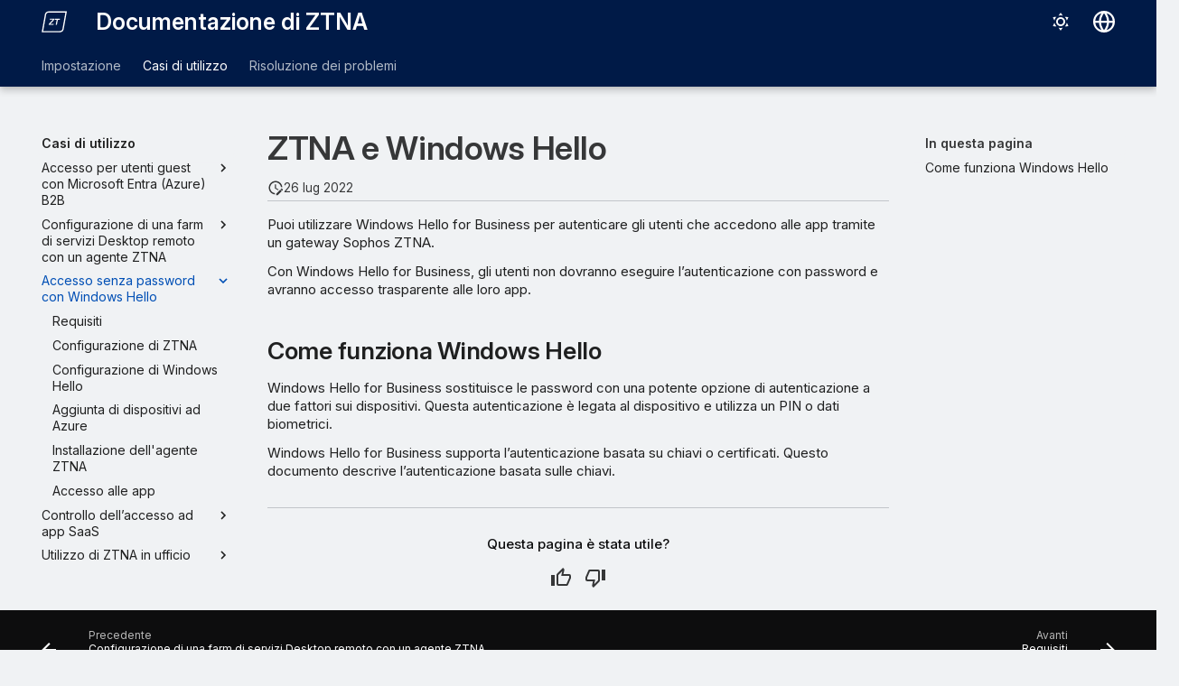

--- FILE ---
content_type: image/svg+xml
request_url: https://docs.sophos.com/central/ZTNA/startup/it-it/assets/images/sophos/ztna.svg
body_size: 897
content:
<svg width="47" height="41" viewBox="0 0 47 41" fill="none" xmlns="http://www.w3.org/2000/svg">
<path d="M43.4771 3.2184L38.0928 34.36C37.3656 37.1362 35.7255 38.3194 32.6388 38.3194H2.99382L8.47102 6.68286C8.61801 6.21113 9.20596 5.00477 9.97957 4.37838C10.8383 3.68239 12.0761 3.21066 13.0431 3.21066H43.4771V3.2184ZM46.2312 0.898438H13.0431C11.5268 0.898438 9.77843 1.55575 8.51744 2.57653C7.17908 3.65918 6.38226 5.49192 6.20433 6.17244L0.239746 40.6393H32.6388C34.6966 40.6393 38.9824 40.2914 40.3595 34.8472L46.2312 0.898438Z" fill="white"/>
<path d="M14.8843 16.8596H20.4388L13.2133 24.8403L12.8806 26.6112H21.7695L22.1253 24.7397H16.0292L23.2857 16.7437L23.309 16.7204L23.6029 14.9805H15.2247L14.8843 16.8596Z" fill="white"/>
<path d="M24.4384 14.9805L24.0981 16.906H27.5561L25.8619 26.4565L25.831 26.6112H27.9893L29.7145 16.906H33.188L33.5284 14.9805H24.4384Z" fill="white"/>
</svg>
